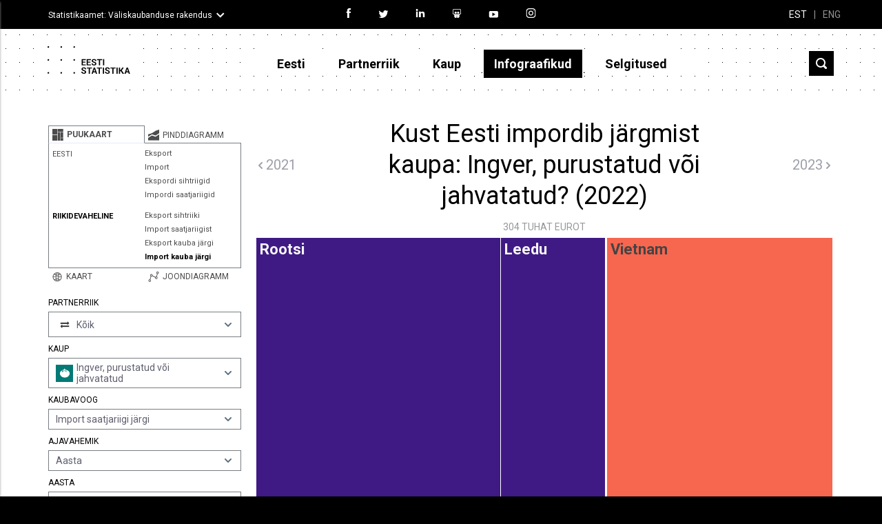

--- FILE ---
content_type: image/svg+xml
request_url: https://valiskaubandus.stat.ee/images/logo-datawheel-blue.svg
body_size: 2065
content:
<?xml version="1.0" encoding="utf-8"?>
<svg width="200" height="120" xmlns="http://www.w3.org/2000/svg">
  <path fill-rule="evenodd" d="M22.6 38.3a21 21 0 0 0-6.1.9l.8 2a19.5 19.5 0 0 1 23 10.3l2.1-.8a21.7 21.7 0 0 0-19.8-12.4zm-9.1 2a21.7 21.7 0 0 0-11.6 26l2-.8a19.5 19.5 0 0 1 10.3-23.1zm9.2 3.4c-5.7 0-11.2 3-14.1 8.2l2 .9A14.1 14.1 0 0 1 33 50.4l1.8-1.3a16.2 16.2 0 0 0-12.2-5.4zm0 5.4A10.9 10.9 0 0 0 18 69.8l.6-2.1a8.7 8.7 0 0 1 5.2-16.3l.6-2.1-1.7-.2zm4.8 1.1l-.6 2.1a8.7 8.7 0 0 1-5.2 16.3l-.6 2.1a10.9 10.9 0 0 0 6.4-20.5zm9.3 1.6L35.1 53a14.1 14.1 0 0 1-9.3 20.7l.3 2.2a16.3 16.3 0 0 0 10.7-24.2zm6.8 2l-2 .7a19.5 19.5 0 0 1-10.3 23.1l.7 2a21.7 21.7 0 0 0 11.6-25.8zm-36.3 1a16.3 16.3 0 0 0 15.5 21.5l-.2-2.2A14 14 0 0 1 9.3 55.8zM5 68.6l-2 .8a21.7 21.7 0 0 0 26 11.4l-.8-2a19.5 19.5 0 0 1-23-10.3z" style="fill: rgb(2, 71, 99);"/>
  <path fill-rule="evenodd" d="M64 68c4.7 0 8-3.7 8-8.4 0-4.6-3.6-8-8.3-8h-3.4V68zm-6.4-19h7C70 49.1 75 53.6 75 59.7c0 6.2-4.8 10.8-11 10.8h-6.3zm83.4 6.9h2.8l-5.4 14.6h-2.1l-4-11.4-4 11.4h-2L120.7 56h2.7l3.7 10.6 3.7-10.6h2.8l3.6 10.6zm15 6.1c0-2.2-1-4.1-3.4-4.1s-3.8 1.6-3.8 4.4v8.2h-2.6V49.1h2.6v8.5c.8-1.3 2.4-2 4-2 3 0 5.7 1.5 5.7 5.4v9.5H156zm17.5 0a4.7 4.7 0 0 0-4.8-4.1 4.7 4.7 0 0 0-4.9 4.2zm2.2 5.7c-2 2.2-4 3.2-6.6 3.2-5.2 0-8-3.8-8-7.7 0-4.2 3-7.7 7.6-7.7 4.5 0 7.7 3.5 7.7 8.7h-12.6a5.1 5.1 0 0 0 5.3 4.3 6 6 0 0 0 4.7-2.4zm15.6-5.7a4.7 4.7 0 0 0-4.9-4.1 4.7 4.7 0 0 0-4.8 4.2zm2.2 5.7c-2 2.2-4 3.2-6.6 3.2-5.3 0-8-3.8-8-7.7 0-4.2 3-7.7 7.5-7.7 4.6 0 7.7 3.5 7.7 8.7h-12.5a5 5 0 0 0 5.2 4.3 6 6 0 0 0 4.7-2.4zM79.2 63c0 2.9 1.7 5.6 4.7 5.6 3.2 0 4.9-2.6 4.9-5.5 0-3-1.8-5.3-4.9-5.3-2.9 0-4.7 2.5-4.7 5.2zm12 7.5h-2.5v-2a6.1 6.1 0 0 1-5.1 2.3c-4.3 0-7-3.6-7-7.6 0-4.1 2.7-7.7 7-7.7 2 0 3.8 1 5 2.5v-2.1h2.5zm15-7.5c0 2.9 1.6 5.6 4.7 5.6 3.2 0 4.9-2.6 4.9-5.5 0-3-1.8-5.3-5-5.3-2.8 0-4.6 2.5-4.6 5.2zm12 7.5h-2.5v-2h-.1a6.1 6.1 0 0 1-5 2.3c-4.3 0-7-3.6-7-7.6 0-4.1 2.7-7.7 7-7.7 2 0 3.8 1 5 2.5v-2.1h2.5zm-19.2 0h-2.5V58.1H94V56h2.6v-7H99v7h2.6v2H99zm100 0h-2.5V49.1h2.5z" style="fill: rgb(2, 71, 99);"/>
</svg>

--- FILE ---
content_type: image/svg+xml
request_url: https://valiskaubandus.stat.ee/images/icons/app/phone.svg
body_size: 679
content:
<?xml version="1.0" encoding="utf-8"?>
<svg width="18" height="19" viewBox="0 0 18 19" fill="none" xmlns="http://www.w3.org/2000/svg">
  <path d="M12.4 18.4526C11.2 18.4526 10.1 17.9526 9.3 17.1526L1.3 9.25264C0.5 8.35264 0 7.25264 0 6.05264C0 4.85264 0.5 3.75264 1.3 2.95264L3.8 0.452637L8.9 5.55264L7.3 7.15264L11.3 11.1526L12.9 9.55264L18 14.6526L15.5 17.1526C14.7 17.9526 13.5 18.4526 12.4 18.4526ZM3.8 3.25264L2.7 4.35264C2.3 4.85264 2 5.45264 2 6.05264C2 6.65264 2.3 7.35264 2.7 7.75264L10.6 15.6526C11.1 16.1526 11.7 16.3526 12.3 16.3526C13 16.3526 13.6 16.0526 14 15.6526L15.1 14.5526L12.8 12.2526L11.2 13.8526L4.5 7.15264L6.1 5.55264L3.8 3.25264Z" fill="white"/>
</svg>
